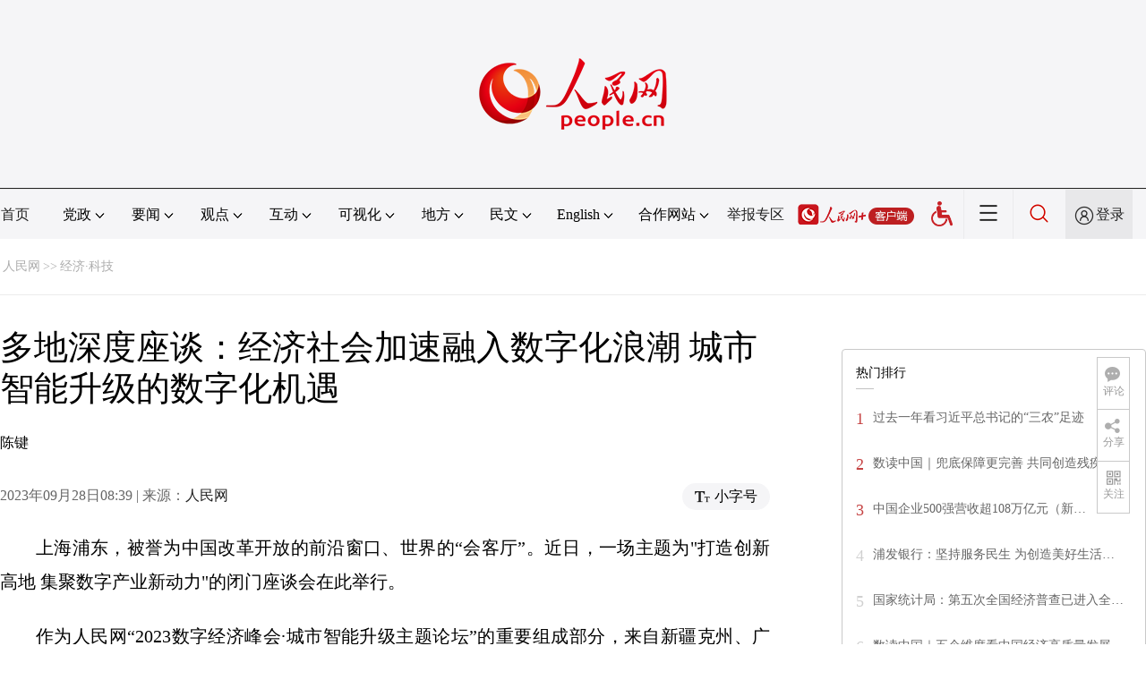

--- FILE ---
content_type: text/html
request_url: http://finance.people.com.cn/n1/2023/0928/c1004-40087060.html
body_size: 13462
content:
<!DOCTYPE html PUBLIC "-//W3C//DTD XHTML 1.0 Transitional//EN" "http://www.w3.org/TR/xhtml1/DTD/xhtml1-transitional.dtd">
<html xmlns="http://www.w3.org/1999/xhtml">
<head>
<meta http-equiv="content-type" content="text/html;charset=GB2312"/>
<meta http-equiv="Content-Language" content="utf-8" />
<meta content="all" name="robots" />
<title>多地深度座谈：经济社会加速融入数字化浪潮 城市智能升级的数字化机遇--经济·科技--人民网 </title>
<meta name="renderer" content="webkit" />
<meta http-equiv="X-UA-Compatible" content="IE=Edge" />
<meta name="viewport" content="width=device-width,initial-scale=1.0,minimum-scale=1.0,maximum-scale=1.0" />
<meta name="keywords" content="" />
<meta name="description" content="上海浦东，被誉为中国改革开放的前沿窗口、世界的“会客厅”。近日，一场主题为"打造创新高地集聚数字产业新动力"的闭门座谈会在此举行。作为人民网“2023数字经济峰会·城市智能升级主题论坛”的重要组成部分" />
<meta name="copyright" content="人民网版权所有" />
<meta name="filetype" content="0">
<meta name="publishedtype" content="1">
<meta name="pagetype" content="1">
<meta name="catalogs" content="1004">
<meta name="contentid" content="40087060">
<meta name="publishdate" content="2023-09-28">
<meta name="author" content="88">
<meta name="editor" content="88">
<meta name="source" content="来源：人民网 原创稿">
<meta name="sourcetype" content="118">
<link href="http://www.people.com.cn/img/2020fenxiang/css/share2020.css" type="text/css" rel="stylesheet" media="all" />
<link href="http://www.people.com.cn/img/2020wbc/css/page202102.css" type="text/css" rel="stylesheet" media="all" />
<link href="http://www.people.com.cn/img/2020peopleindex/css/pagetyn5.css" type="text/css" rel="stylesheet" media="all" />
<link href="http://www.people.com.cn/img/2020wbc/css/compatiblen2.css" type="text/css" rel="stylesheet" media="all" />
</head>
<body>
<img src="http://www.people.com.cn/img/2020peopleindex/img/logo_share_ap.jpg" width="200" height="200" class="hide share-img" />
<div class="main">
	<!--头部-->
    <div class="header cf">
        <div class="layout">
            <a href="http://www.people.cn" target="_blank"><img src="/img/2020wbc/imgs/logo.png" alt="人民网" title="人民网" /></a>
        </div>
    </div>
    <div class="wb_line"></div>
	<!--导航-->
    <div class="rm_nav cf" id="rm_topnav">
        <div class="layout rm_nav_con cf">
			<div class="col col-1">
				<ul class="cf"><li class="shouye"><a href="http://www.people.com.cn" target="_blank">首页</a></li>
<li class="menu_item">
    <span>党政<img src="/img/2020peopleindex/img/arrow2.png" class="zhuan" /></span>
    <div>
        <ul>
            <li><a href="http://cpc.people.com.cn/" target="_blank">党网 · 时政</a></li>
            <li><a href="http://renshi.people.com.cn/" target="_blank">人事</a></li>
            <li><a href="http://fanfu.people.com.cn/" target="_blank">反腐</a></li>
            <li><a href="http://theory.people.com.cn/" target="_blank">理论</a></li>
            <li><a href="http://dangshi.people.com.cn/" target="_blank">党史</a></li>
            <li><a href="http://dangjian.people.com.cn/" target="_blank">党建</a></li>
        </ul>
    </div>
</li><li class="menu_item">
        <span>要闻<img src="/img/2020peopleindex/img/arrow2.png" class="zhuan" /></span>
        <div class="xinwen">
            <ul>
                <li><a href="http://finance.people.com.cn/" target="_blank">经济 · 科技</a></li>
                <li><a href="http://society.people.com.cn/" target="_blank">社会 · 法治</a></li>
                <li><a href="http://ent.people.com.cn/" target="_blank">文旅 · 体育</a></li>
                <li><a href="http://health.people.com.cn/" target="_blank">健康 · 生活</a></li>
                <li><a href="http://world.people.com.cn/" target="_blank">国际</a></li>
                <li><a href="http://military.people.com.cn/" target="_blank">军事</a></li>
                <li><a href="http://hm.people.com.cn/" target="_blank">港澳</a></li>
                <li><a href="http://tw.people.com.cn/" target="_blank">台湾</a></li>
                <li><a href="http://edu.people.com.cn/" target="_blank">教育</a></li>
<li><a href="http://kpzg.people.com.cn/" target="_blank">科普</a></li>
            </ul>
        </div>
    </li><li class="menu_item">
    <span>观点<img src="/img/2020peopleindex/img/arrow2.png" class="zhuan" /></span>
    <div>
        <ul>
            <li><a href="http://opinion.people.com.cn/GB/223228/index.html" target="_blank">人民网评</a></li>
            <li><a href="http://opinion.people.com.cn/GB/8213/420650/index.html" target="_blank">三评</a></li>
            <li><a href="http://opinion.people.com.cn/GB/427456/index.html" target="_blank">人民财评</a></li>
            <li><a href="http://opinion.people.com.cn/GB/431649/index.html" target="_blank">人民来论</a></li>            
            <li><a href="http://fangtan.people.com.cn/" target="_blank">人民访谈</a></li>
<li><a href="http://opinion.people.com.cn/GB/427456/437949/index.html" target="_blank">人民体谈</a></li>
        </ul>
    </div>
</li><li class="menu_item">
<span>互动<img src="/img/2020peopleindex/img/arrow2.png" class="zhuan" /></span>
<div>
<ul>
<li><a href="http://liuyan.people.com.cn/" target="_blank">领导留言板</a></li>
<li><a href="http://bbs1.people.com.cn/" target="_blank">强国论坛</a></li>
<li><a href="http://828.people.com.cn/" target="_blank">828企业服务平台</a></li>
<li><a href="https://weiquan.people.com.cn/#/" target="_blank">人民投诉</a></li>
<li><a href="http://app.people.cn/sizheng" target="_blank">“大思政课”云平台</a></li>
</ul>
</div>
</li><li class="menu_item">
<span>可视化<img src="/img/2020peopleindex/img/arrow2.png" class="zhuan" /></span>
<div>
<ul>
    <li><a href="http://v.people.cn/" target="_blank">视频</a></li>
    <li><a href="http://pic.people.com.cn/" target="_blank">图片</a></li>
    <li><a href="http://graphicnews.people.com.cn/" target="_blank">图解</a></li>
    <li><a href="http://art.people.com.cn/" target="_blank">灵境·人民艺术馆</a></li>
    <li><a href="http://yunying.people.cn/GB/448817/index.html" target="_blank">相约体彩</a></li>
</ul>
</div>
</li><li class="menu_item">
    <span>地方<img src="/img/2020peopleindex/img/arrow2.png" class="zhuan" /></span>
    <div>
    <ul class="df">
        <li><a href="http://bj.people.com.cn/" target="_blank">京</a></li>
        <li><a href="http://tj.people.com.cn/" target="_blank">津</a></li>
        <li><a href="http://he.people.com.cn/" target="_blank">冀</a></li>
        <li><a href="http://sx.people.com.cn/" target="_blank">晋</a></li>
        <li><a href="http://nm.people.com.cn/" target="_blank">蒙</a></li>
        <li><a href="http://ln.people.com.cn/" target="_blank">辽</a></li>
        <li><a href="http://jl.people.com.cn/" target="_blank">吉</a></li>
        <li><a href="http://hlj.people.com.cn/" target="_blank">黑</a></li>
        <li><a href="http://sh.people.com.cn/" target="_blank">沪</a></li>
        <li><a href="http://js.people.com.cn" target="_blank">苏</a></li>
        <li><a href="http://zj.people.com.cn/" target="_blank">浙</a></li>
        <li><a href="http://ah.people.com.cn/" target="_blank">皖</a></li>
        <li><a href="http://fj.people.com.cn/" target="_blank">闽</a></li>
        <li><a href="http://jx.people.com.cn/" target="_blank">赣</a></li>
        <li><a href="http://sd.people.com.cn/" target="_blank">鲁</a></li>
        <li><a href="http://henan.people.com.cn/" target="_blank">豫</a></li>
        <li><a href="http://hb.people.com.cn/" target="_blank">鄂</a></li>
        <li><a href="http://hn.people.com.cn/" target="_blank">湘</a></li>
        <li><a href="http://gd.people.com.cn/" target="_blank">粤</a></li>
        <li><a href="http://gx.people.com.cn/" target="_blank">桂</a></li>
        <li><a href="http://hi.people.com.cn/" target="_blank">琼</a></li>
        <li><a href="http://cq.people.com.cn/" target="_blank">渝</a></li>
        <li><a href="http://sc.people.com.cn/" target="_blank">川</a></li>
        <li><a href="http://gz.people.com.cn/" target="_blank">黔</a></li>
        <li><a href="http://yn.people.com.cn/" target="_blank">滇</a></li>
        <li><a href="http://xz.people.com.cn/" target="_blank">藏</a></li>
        <li><a href="http://sn.people.com.cn/" target="_blank">陕</a></li>
        <li><a href="http://gs.people.com.cn/" target="_blank">甘</a></li>
        <li><a href="http://qh.people.com.cn/" target="_blank">青</a></li>
        <li><a href="http://nx.people.com.cn/" target="_blank">宁</a></li>
        <li><a href="http://xj.people.com.cn/" target="_blank">新</a></li>
        <li><a href="http://sz.people.com.cn/" target="_blank">鹏</a></li>
        <li><a href="http://www.rmxiongan.com/" target="_blank">雄安</a></li>
    </ul>
    </div>
</li><li class="language"><span>民文<img src="/img/2020peopleindex/img/arrow2.png" class="zhuan" /></span>
<div>
<ul class="dyz">
    <li><a href="http://mongol.people.com.cn/" target="_blank"><img src="/img/2020peopleindex/img/dyz/01.png" class="meng" /></a></li>
    <li><a href="http://tibet.people.com.cn/" target="_blank"><img src="/img/2020peopleindex/img/dyz/02.png" /></a></li>
    <li><a href="http://uyghur.people.com.cn/" target="_blank"><img src="/img/2020peopleindex/img/dyz/03.png" /></a></li>
    <li><a href="http://kazakh.people.com.cn/" target="_blank"><img src="/img/2020peopleindex/img/dyz/04.png" /></a></li>
    <li><a href="http://korean.people.com.cn/" target="_blank"><img src="/img/2020peopleindex/img/dyz/05.png" /></a></li>
    <li><a href="http://yi.people.com.cn/" target="_blank"><img src="/img/2020peopleindex/img/dyz/06.png" /></a></li>
    <li><a href="http://sawcuengh.people.com.cn/" target="_blank"><img src="/img/2020peopleindex/img/dyz/07.png" /></a></li>
    <li><a href="http://www.people.com.cn/BIG5/" target="_blank"><img src="/img/2020peopleindex/img/dyz/08.png" /></a></li>    
</ul>
</div>
</li><li class="language"><span>English<img src="/img/2020peopleindex/img/arrow2.png" class="zhuan" /></span>
<div>
<ul class="dyz">
    <li class="wy"><a href="http://en.people.cn/" target="_blank"><img src="/img/2020peopleindex/img/dyz/09.png" /></a></li>
    <li class="wy"><a href="http://j.people.com.cn/" target="_blank"><img src="/img/2020peopleindex/img/dyz/10.png" /></a></li>
    <li class="wy"><a href="http://french.peopledaily.com.cn/" target="_blank"><img src="/img/2020peopleindex/img/dyz/11.png" /></a></li>
    <li class="wy"><a href="http://spanish.peopledaily.com.cn/" target="_blank"><img src="/img/2020peopleindex/img/dyz/12.png" /></a></li>
    <li class="wy"><a href="http://russian.people.com.cn/" target="_blank"><img src="/img/2020peopleindex/img/dyz/13.png" /></a></li>
    <li class="wy"><a href="http://arabic.people.com.cn/" target="_blank"><img src="/img/2020peopleindex/img/dyz/14.png" /></a></li>
    <li class="wy"><a href="http://kr.people.com.cn/" target="_blank"><img src="/img/2020peopleindex/img/dyz/15.png" /></a></li>
    <li class="wy"><a href="http://german.people.com.cn/" target="_blank"><img src="/img/2020peopleindex/img/dyz/16.png" /></a></li>
    <li class="wy"><a href="http://portuguese.people.com.cn/" target="_blank"><img src="/img/2020peopleindex/img/dyz/17.png" /></a></li>
    <li class="wy"><a href="http://www.swahili.people.cn/" target="_blank"><img src="/img/2020peopleindex/img/dyz/19.png" /></a></li>
    <li class="wy"><a href="http://www.italian.people.cn/" target="_blank"><img src="/img/2020peopleindex/img/dyz/20.png" /></a></li>
    <li class="wy"><a href="http://www.kaz.people.cn/" target="_blank"><img src="/img/2020peopleindex/img/dyz/21.png" /></a></li>
    <li class="wy"><a href="http://www.thai.people.cn/" target="_blank"><img src="/img/2020peopleindex/img/dyz/taiy4.png" /></a></li>
    <li class="wy"><a href="http://www.malay.people.cn/" target="_blank"><img src="/img/2020peopleindex/img/dyz/maly.png" /></a></li>
    <li class="wy"><a href="http://www.greek.people.cn/" target="_blank"><img src="/img/2020peopleindex/img/dyz/xila.png" /></a></li>
</ul>
</div>
</li><li class="menu_itemth dhfj"><span>合作网站<img src="/img/2020peopleindex/img/arrow2.png" class="zhuan" /></span>
<div>
<ul class="hzwz">
<li><a href="http://cpc.people.com.cn/GB/69112/113427/index.html" target="_blank">毛主席纪念堂</a></li>
<li><a href="http://zhouenlai.people.cn/" target="_blank">周恩来纪念网</a></li>
<li><a href="http://www.dengxiaopingnet.com/" target="_blank">邓小平纪念网</a></li>
<li><a href="http://acftu.people.com.cn/" target="_blank">工会新闻网</a></li>
<li><a href="http://www.chinaql.org/GB/index.html" target="_blank">中国侨联</a></li>
<li><a href="https://www.xuexi.cn/" target="_blank">学习强国</a></li>
<li><a href="http://www.dswxyjy.org.cn/" target="_blank">中共中央党史和文献研究院</a></li>
<li><a href="http://www.12380.gov.cn/" target="_blank">中组部12380举报网</a></li>
<li><a href="http://www.nopss.gov.cn/" target="_blank">全国哲学社科工作办</a></li>
<li><a href="http://www.qizhiwang.org.cn/" target="_blank">旗帜网</a></li>
<li><a href="http://www.gjbmj.gov.cn/" target="_blank">国家保密局</a></li>
<li><a href="http://kpzg.people.com.cn/" target="_blank">科普中国</a></li>
<li><a href="http://ent.people.com.cn/GB/436846/441076/index.html" target="_blank">文化企业社会责任报告发布平台</a></li>
<li><a href="http://www.minge.gov.cn/" target="_blank">中国国民党革命委员会</a></li>
<li><a href="http://finance.people.com.cn/GB/8215/452688/index.html" target="_blank">“人民消费”中消协教育基地</a></li>
</ul>
</div>
</li>
<li class="jubao"><a href="https://www.12377.cn/" target="_blank">举报专区</a></li><li class="nav_jia"><a href="http://www.people.cn/app/download.html" target="_blank"><img src="/img/2020peopleindex/img/rmwjia1.png" alt=""></a></li><li class="wza"><a href="javascript:void(0)" id="cniil_wza"><img src="/img/2020peopleindex/img/wza.png" width="24" alt=""></a></li><li class="nav_more"><img src="/img/2020peopleindex/img/more2.png" alt=""></li><li class="sou"><a href="http://search.people.cn/" target="_blank"><img src="/img/2020peopleindex/img/sou1.png" alt=""></a></li><li class="Sign" id="login_button"><em></em><a href="http://sso.people.com.cn/login?fromUrl=http://people.com.cn" target="_blank">登录</a></li>
                <div class="p_login" id="p_login">
                    <div class="jiao"></div>
                    <div id="txz_dlh">
                        <div class="lg_up">
                            <span><img src="/img/2020peopleindex/img/dltx1.png" width="30" height="30" alt=""></span><em id="loginMsg"></em>
                        </div>
                        <div class="lg_down">
                            <a id="logout" target="_self">退出</a>
                        </div>
                    </div>
                </div></ul>
			</div>
		</div>
	</div>
    <div class="nav_more_con cf">
		<i class="more_btn"></i>
		<div class="layout cf">
			<h1 class="cf"><img src="/img/2020peopleindex/img/logo_red.png" alt=""></h1><ul class="cf">
            	<li><a href="http://www.people.cn/app/download.html" target="_blank"><img src="/img/2020peopleindex/img/icon_more0.png" alt="">人民网+</a></li>
				<li><a href="http://cpc.people.com.cn/" target="_blank"><img src="/img/2020peopleindex/img/icon_more1.png" alt="">中国共产党新闻网</a></li>
				<li><a href="http://liuyan.people.com.cn/" target="_blank"><img src="/img/2020peopleindex/img/icon_more2.png" alt="">领导留言板</a></li>
				<li><a href="http://bbs1.people.com.cn/board/1.html" target="_blank"><img src="/img/2020peopleindex/img/icon_more3.png" alt="">强国论坛</a></li>
				<li><a href="http://v.people.cn/" target="_blank"><img src="/img/2020peopleindex/img/icon_more4.png" alt="">人民视频</a></li>
				<!--<li><a href="http://www.people.cn/rmzy/download.html" target="_blank"><img src="/img/2020peopleindex/img/icon_more5.png" alt="">人民智云</a></li>-->
			</ul><h3 class="cf">人民日报报系</h3>
<div class="more_con cf">
    <a href="http://paper.people.com.cn/rmrb/index.html" target="_blank">人民日报</a>
    <a href="http://paper.people.com.cn/rmrbhwb/paperindex.htm" target="_blank">人民日报海外版</a>
    <a href="http://www.cnautonews.com/" target="_blank">中国汽车报</a>
    <a href="http://paper.people.com.cn/zgnyb/paperindex.htm" target="_blank">中国能源报</a>
    <a href="http://paper.people.com.cn/jksb/paperindex.htm" target="_blank">健康时报</a>
    <a href="http://www.stcn.com/" target="_blank">证券时报</a>
    <a href="http://www.ifnews.com/" target="_blank">国际金融报网</a>
    <a href="http://paper.people.com.cn/fcyym/paperindex.htm" target="_blank">讽刺与幽默</a>
    <a href="http://paper.people.com.cn/zgcsb/paperindex.htm" target="_blank">中国城市报</a>
    <a href="http://paper.people.com.cn/xwzx/paperindex.htm" target="_blank">新闻战线</a>
    <a href="http://paper.people.com.cn/rmlt/paperindex.htm" target="_blank">人民论坛</a>
    <a href="http://www.hqrw.com.cn/" target="_blank">环球人物</a>
    <a href="http://www.ceweekly.cn/" target="_blank">中国经济周刊</a>
    <a href="http://www.msweekly.com/" target="_blank">民生周刊</a>
    <a href="http://www.gjrwls.com/" target="_blank">国家人文历史</a>
    <a href="http://paper.people.com.cn/rmzk/paperindex.htm" target="_blank">人民周刊</a>
<a href="http://www.rmsznet.com/" target="_blank">人民数字</a>
</div><h3 class="cf">旗下网站</h3>
<div class="more_con cf">
<a href="http://sklccc.com.cn/" target="_blank">全国重点实验室</a>
<a href="http://www.huanqiu.com/" target="_blank">环球网</a>
<a href="http://www.haiwainet.cn/" target="_blank">海外网</a>
<a href="http://vip.people.com.cn/" target="_blank">人民图片</a>
<!--<a href="https://visual.people.cn/editorial" target="_blank">人民视觉</a>-->  
<a href="http://yjy.people.com.cn/" target="_blank">人民网研究院</a>
<a href="http://www.peoplemooc.com/" target="_blank">人民慕课</a>
</div><h3 class="cf">创新服务平台</h3>
<div class="more_con cf">
<a href="http://capital.people.com.cn/GB/440975/index.html" target="_blank" style="width:180px;">人民网智慧党建体验中心</a>
<a href="http://828.people.com.cn/" target="_blank">828企业服务平台</a>
<a href="https://www.peopleyun.cn/" target="_blank">人民云</a>
</div></div>
	</div>
    <style type="text/css">
    @media (min-device-width:320px) and (max-width:689px),(max-device-width:480px){
		.asbanner{ width:100% !important;margin:20px auto 0px auto !important;}
		#banner_20 img{ width:100% !important; height:auto !important;}
	}
    </style>
    <div class="layout tlgg cf">
 		<script type="text/javascript" src="http://pgg.people.com.cn/s?z=people&c=20&_people=finance" charset="gbk"></script>
	</div>
	<!--路径-->
	<div class="layout route cf" id="rwb_navpath">
		<a href="http://www.people.com.cn/" class="clink">人民网</a>&gt;&gt;<a href="http://finance.people.com.cn/" class="clink">经济·科技</a>
	</div>
	<!--内容-->
	<div class="layout rm_txt cf">
		<div class="col col-1 fl">
			<h3 class="pre"></h3>
			<h1>多地深度座谈：经济社会加速融入数字化浪潮 城市智能升级的数字化机遇</h1>
			<h4 class="sub"></h4>
			<div class="author cf">陈键</div>
			<div class="channel cf">
				<div class="col-1-1 fl">
					2023年09月28日08:39 | 来源：<a href="http://www.people.com.cn/" target="_blank">人民网</a>
				</div>
				<div class="col-1-2 fr">
					<span class="rm_type"><img src="/img/2020wbc/imgs/icon_type.png" alt=""><i>小字号</i></span>
				</div>
			</div>
			<div class="rm_txt_con cf">
				<div class="bza"><span></span><p></p></div>
            	<div class="box_pic"></div>
				<p style="text-indent: 2em;">上海浦东，被誉为中国改革开放的前沿窗口、世界的“会客厅”。近日，一场主题为"打造创新高地 集聚数字产业新动力"的闭门座谈会在此举行。</p>
<p style="text-indent: 2em;">作为人民网“2023数字经济峰会·城市智能升级主题论坛”的重要组成部分，来自新疆克州、广东佛山、黑龙江七台河、山东德州、河南焦作、江苏常州、山东潍坊等多地的负责同志及相关部门干部，与主办方、专家学者、企业代表齐聚一堂，畅谈数字治理新趋势、数实融合新思路、数字转型新路径。</p>
<p style="text-indent: 2em;">在专家演讲环节，国际欧亚科学院院士仇保兴以“生成”与“构成”这两个关键词为视角解构城市智能化升级路径。所谓“生成”，是指城市的形成由自然人文历史因素积累演变而来、自发形成；所谓“构成”则是指政府利用规划力量在城市空间布局方面发挥了较大作用。他认为，一个城市只有同时拥有“生成”与“构成”板块，才有持久的生命力和宜居性。基于这一逻辑，他建议，在建设智慧城市的过程中，要充分利用好“生成”力量，高度重视小数据、机理模型，以“搭积木”的形式优化数字经济四梁八柱；而政府部门作为“构成”力量的重要掌握者，要提供高质量数字化公共品，从上而下建设好智慧城市高科技平台，制定好产业发展规则，打造开源式服务型平台。</p>
<p style="text-indent: 2em;">清华大学社会治理与发展研究院院长张成岗在题为《以数字社会治理创新推进中国式现代化新进展》的分享中指出，伴随着“社会数字化”和“数字社会化”进程，社会治理的理念、结构、内容和效能也在发生重构和重塑。数字社会化催生社会关系的变化，而社会关系会影响社会信任，继而影响社会资本、社会凝聚力。面对新环境新变化，政府要加大力度整合、公开数据资源，更好满足公众知情需求；推动决策过程从经验决策、小数据决策、数据决策到精准化决策；倡导技术至善，解决好算法偏见、数字伦理等诸多难题。</p>
<p style="text-indent: 2em;">在接下来的政企代表发言中，数字经济的覆盖力、辐射力，各地转型经验、转型期望、转型困惑成为讨论重点。</p>
<p style="text-indent: 2em;">——数实融合加速进行。多位地方政府负责人结合自身工作表示，地方高度重视数字化转型在产业转型升级的作用，通过集聚共识、强化保障、示范带动等办法多措并举扎实推进现代化产业体系建设。佛山市委常委、宣传部部长黄晨光介绍，作为全国唯一的制造业转型升级综合改革试点，佛山近年来以制造业数字化、智能化转型为主要抓手，推动全市一半以上的规上企业进行数字化、智能化改造。常州市副市长蒋鹏举表示，常州作为以B2B工业产品为特色的制造业城市，近年来打响了“新能源之都”的新品牌，未来将更加主动面对制造业数字化转型带来的机遇和挑战。德州市副市长，民进德州市委会主委陈晓强介绍，近年来德州重点实施强芯工程、上云工程和用数工程，早在十年前就开始对新一代信息技术产业进行布局，如今已是全国5家12英寸大硅片生产基地之一。焦作市副市长吴军介绍，焦作在芯片、光学器件等领域都有布局，其数字生活、数字化社会治理、数字应用种类丰富，旅游产业、太极拳正在与数字技术融合。七台河市委常委、市委秘书长，市直机关工委书记杨金铭介绍，“奥运冠军之城”七台河的另一面是“煤城”，当前在赋能传统工业方面，七台河正推进智慧矿山建设，以期实现无人化采矿作业。成都市政府办公厅副主任王胜介绍，成都已将多个产业纳入到数字经济范围，并着力推动电子信息产业、软件和信息服务产业发展，人工智能、网络信息安全、卫星互联网产业等一些领域所处发展位置靠前。</p>
<p style="text-indent: 2em;">——数字经济重塑区域优势。数字经济发展带来的新动能、新增量有望进一步带动区域产业“弯道超车”，推动区位优势为发展优势。新疆维吾尔自治区克孜勒苏柯尔克孜自治州（简称“克州”）地处祖国西部边陲。克州党委副书记、州长吾肉孜阿力·哈西哈尔巴依介绍，克州是科技企业拓展国际市场，尤其是中亚市场的优质平台。他欢迎实力的企业积极参与智能化矿产、智能化口岸、智能化物流、跨境电商等领域的建设。昆明市政府副秘书长郭怀广介绍，昆明是国家级互联网骨干直联点试点城市，2022年数字经济规模同比增长27.21%。近年来，在《国务院关于支持云南加快建设我国面向南亚东南亚辐射中心的意见》推动下，昆明高度重视科技经贸辐射力建设，依托边境线和边境口岸建设发挥核心区作用，促进数字经济走出去。银川市大数据产业发展服务中心副主任马皓介绍，宁夏是国家批复的“东数西算”八大枢纽节点之一。近年来，宁夏发挥首府优势，抢抓战略机遇，以智慧城市建设和数字经济发展为核心抓手，做大算力内需规模，已成为西北唯一一个国家新型互联网根节点服务器节点城市。同时，银川聚力打造集产品制造、技术研发、产业孵化、服务于一体的创新生态，全力为国家“东数西算”全域信息技术应用创新打造试点，形成示范。</p>
<p style="text-indent: 2em;">——地方数字经济发展亟待突破人才、资金短板。在研讨会上，人才短板与资金难题被多次提及。与会者表示，当前推动城市智能升级、加快地区数字经济发展还面临数字化人才层级结构不够合理，制造业、中西部地区对高层次人才吸引力不够，职业技能型人才数量不够等问题，建议国家有关部门加强联动调研，发挥大型企业主观能动性，分层分级促进数字化人才培养。此外，一些地方还面临资金不足等问题。华为公司副总裁、华为云中国区总裁张修征认为，数字化转型在降成本、优服务方面优势明显，面对人才、资金瓶颈，一些地方经验值得借鉴。比如：建立特色产业数字技术共享平台，降低企业接入成本；优先做好数据应用场景，以场景孵化产品、以产品推动市场、以市场带动产业。</p>
<p>&nbsp; &nbsp; <strong><a href="http://finance.people.com.cn/GB/8215/448875/458030/index.html" target="_blank" rel="noopener">相关链接：2023数字经济峰会·城市智能升级主题论坛</a></strong></p><div class="zdfy clearfix"></div><center><table border="0" align="center" width="40%"><tr></tr></table></center>
                <div class="box_pic"></div>
                <div class="edit cf">(责编：陈键、吕骞)</div>
				<style type="text/css">
.tjewm{width:100%;text-align:center;margin:30px auto;display:none;}
.tjewm span{display:inline-block;width:248px;font-size:18px;margin:auto 20px;}
@media (min-device-width:320px) and (max-width:689px),(max-device-width:480px){
	.tjewm span{display:inline-block;width:60vw;margin:auto 4vw;font-size:16px;}
	.tjewm span img{width:100%;height:auto;}
}
</style>
<div class="tjewm cf"><span><img src="/NMediaFile/2022/0801/MAIN202208010936066173860781061.jpg" width="248" height="248" border="0" alt="关注公众号：人民网财经"/>关注公众号：人民网财经</span>
</div>
				<p class="paper_num"><em class="section-common-share-wrap">分享让更多人看到 <i class="btn_share_common"><img src="/img/2020wbc/imgs/share.png" alt=""></i> </em></p>
			</div>
			<div class="rm_relevant rm_recommend cf">
				<h5><span></span>推荐阅读</h5><dl class="cf">
    <dt><a href='/n1/2023/0928/c1004-40087195.html' target=_blank>老城焕发新面貌 盘活低效用地唤醒“沉睡”资源</a></dt>
    <dd>　　<a href='/n1/2023/0928/c1004-40087195.html' target=_blank>近年来，许多城市的老小区、旧街道悄然发生着变化，有的甚至摇身一变成为怀旧街区。为促进老旧楼盘绿色发展、持续提升城市居民幸福感，近日，自然资源部发布《自然资源部关于开展低效用地再开发试点工作的通知》（下称《通知》），针对城中村等老旧用地利用粗放问题开展盘活利用工作，在配套设施、智慧化社区、引商增值等方面打造安居新生活。…</a></dd>
    <dd></dd>
</dl>
<dl class="cf">
    <dt><a href='/n1/2023/0928/c1004-40087194.html' target=_blank>2023年消费品质量安全“三进”活动走进北京社区</a></dt>
    <dd>　　<a href='/n1/2023/0928/c1004-40087194.html' target=_blank>人民网北京9月28日电 （记者孙博洋）记者从国家市场监管总局获悉，9月27日，主题为“市场监管服务百姓生活 质量安全保障社区平安”的2023年消费品质量安全“进社区、进校园、进乡镇”消费者教育活动（简称“三进”活动）在北京市朝阳区秀雅社区举行。 
 活动上，国家市场监督管理总局质量监督司副司长王胜利表示，要围绕“一个大市场、两个纲要、三个监管、四个安全”的工作着力点，把“三进”活动办得更靠近群众需求、贴近消费热点，一是坚持以人民为中心，着力解决人民群众急难愁盼问题，二是坚持以安全为底线，坚持问题导向，加大消费维权保护力度，三是坚持以共治为目标，充分发挥行业协会的桥梁纽带作用，调动和发挥消费者的参与，加快构建消费品质量安全社会共治格局。…</a></dd>
    <dd></dd>
</dl>

</div>
			
			<div class="rm_relevant rm_download cf">
				<h5><span></span>客户端下载</h5>
				<ul>
					<li><a href="http://www.people.com.cn/GB/123231/365206/index.html" target="_blank"><img src="/img/2020wbc/imgs/icon_download_rmrb.png" width="70" height="70" alt="">人民日报</a></li>
                    <li><a href="http://www.people.cn/app/download.html" target="_blank"><img src="/img/2020wbc/imgs/icon_download_rmwj1.png" width="70" height="70" alt="">人民网+</a></li>
					<li><a href="http://app.people.cn/" target="_blank"><img src="/img/2020wbc/imgs/icon_download_rmw.png" width="70" height="70" alt="">手机人民网</a></li>
					<li><a href="http://leaders.people.com.cn/GB/178291/407226/index.html" target="_blank"><img src="/img/2020wbc/imgs/icon_download_ly.png" width="70" height="70" alt="">领导留言板</a></li>
					<li><a href="http://5g.people.cn/rmspdown/" target="_blank"><img src="/img/2020wbc/imgs/icon_download_video.png" width="70" height="70" alt="">人民视频</a></li>
					<!--<li><a href="http://www.people.cn/rmzy/download.html" target="_blank"><img src="/img/2020wbc/imgs/icon_download_zy.png" width="70" height="70" alt="">人民智云</a></li>-->
                    <li><a href="http://coo.people.cn/" target="_blank"><img src="/img/2020wbc/imgs/icon_download_zz.png" width="70" height="70" alt="">人民智作</a></li>                   
				</ul>
			</div>
		</div>
		<div class="col col-2 fr">
			<div id="jiansuo"></div>
            <script type="text/javascript" src="http://pgg.people.com.cn/s?z=people&c=21&_people=finance" charset="gbk"></script>
			<!--<div class="rm_bbs cf">
				<a href="http://bbs1.people.com.cn/board/1.html" target="_blank"><img src="/img/2020wbc/imgs/icon_bbs.png" width="340" height="81" alt=""></a>
			</div>-->
            <script type="text/javascript" src="http://pgg.people.com.cn/s?z=people&c=22&_people=finance" charset="gbk"></script>
			<div class="rm_ranking cf">
				<h3>热门排行</h3>
				<b></b>				
				<ul class="rm_ranking_list gray cf"><li><span>1</span><a href="/n1/2023/0922/c1004-40083192.html" target=_blank>过去一年看习近平总书记的“三农”足迹</a></li><li><span>2</span><a href="http://health.people.com.cn/n1/2023/0921/c14739-40082335.html" title="数读中国｜兜底保障更完善 共同创造残疾人更加幸福美好的生活" target=_blank>数读中国｜兜底保障更完善 共同创造残疾…</a></li><li><span>3</span><a href="/n1/2023/0921/c1004-40081959.html" title="中国企业500强营收超108万亿元（新数据 新看点）" target=_blank>中国企业500强营收超108万亿元（新…</a></li><li><span>4</span><a href="/n1/2023/0922/c1004-40082845.html" title="浦发银行：坚持服务民生 为创造美好生活增添金融动能" target=_blank>浦发银行：坚持服务民生 为创造美好生活…</a></li><li><span>5</span><a href="/n1/2023/0923/c1004-40083796.html" title="国家统计局：第五次全国经济普查已进入全面组织实施的关键时期" target=_blank>国家统计局：第五次全国经济普查已进入全…</a></li><li><span>6</span><a href="/n1/2023/0927/c1004-40086211.html" title="数读中国｜五个维度看中国经济高质量发展大势没有变" target=_blank>数读中国｜五个维度看中国经济高质量发展…</a></li><li><span>7</span><a href="/n1/2023/0921/c1004-40082663.html" target=_blank>美好生活体验官：见证一件好物的品质旅程</a></li><li><span>8</span><a href="/n1/2023/0921/c1004-40082541.html" title="回放：“天宫课堂”第四课 “博士乘组”太空授课" target=_blank>回放：“天宫课堂”第四课 “博士乘组”…</a></li><li><span>9</span><a href="/n1/2023/0926/c1004-40085531.html" title="政策实施首日，存量首套房贷利率批量下调如何落地？" target=_blank>政策实施首日，存量首套房贷利率批量下调…</a></li><li><span>10</span><a href="/n1/2023/0925/c1004-40084724.html" target=_blank>河西走廊—塔克拉玛干沙漠边缘阻击战启动</a></li></ul>
			</div>
			<style type="text/css">
.tjewm1{width:100%;text-align:center;margin:20px auto 0 auto;background:#f9f9f9;padding:30px 0;display:none;}
.tjewm1 span{display:inline-block;width:248px;font-size:18px;margin-top:10px;}
.tjewm1 span img{margin-bottom:10px;}		
</style>
<div class="tjewm1 cf"><span><img src="/NMediaFile/2022/0801/MAIN202208010935511458538308755.jpg" width="248" height="248" alt="微信扫一扫&#13;提供新闻线索"/>微信扫一扫<br>提供新闻线索</span>
</div>
		</div>
	</div>
	<!--footer-->
	<div class="rm_footer cf">
		<!--information-->
		<div class="layout information cf">
<p><a href="http://www.people.com.cn/GB/1018/22259/index.html" target="_blank">人民日报社概况</a>
    <span class="xian">|</span>
    <a href="http://www.people.com.cn/GB/50142/420117/index.html" target="_blank">关于人民网</a>
    <span class="xian">|</span>
    <a href="http://hr.peopledaily.com.cn/" target="_blank">报社招聘</a>
    <span class="xian">|</span>
    <a href="http://job.people.com.cn/" target="_blank">招聘英才</a>
    <span class="xian">|</span>
    <a href="http://www.people.com.cn/GB/208743/403202/index.html" target="_blank">广告服务</a>
    <span class="xian">|</span>
    <a href="http://www.people.com.cn/GB/208743/403202/403212/index.html" target="_blank">合作加盟</a>
    <span class="xian">|</span>
    <a href="http://gonggao.people.com.cn/" target="_blank">供稿服务</a>
    <span class="xian">|</span>
    <a href="http://data.people.com.cn/" target="_blank">数据服务</a>
    <span class="xian">|</span>
    <a href="http://www.people.com.cn/n/2013/1227/c373005-23961344.html" target="_blank">网站声明</a>
    <span class="xian">|</span>
    <a href="http://www.people.com.cn/n1/2019/0308/c420117-30965009.html" target="_blank">网站律师</a>
    <span class="xian">|</span>
    <a href="http://sso.people.com.cn/resource/html/userInforPro.html" target="_blank">信息保护</a>
    <span class="xian">|</span>
    <a href="http://kf.people.com.cn/" target="_blank">联系我们</a>    
</p>
<p>人民日报违法和不良信息举报电话：010-65363263&nbsp;&nbsp;&nbsp;&nbsp;举报邮箱：<a href="mailto:jubao@people.cn" target="_blank">jubao@people.cn</a></p>
<p>人民网服务邮箱：<a href="mailto:kf@people.cn" target="_blank">kf@people.cn</a>&nbsp;&nbsp;&nbsp;&nbsp;违法和不良信息举报电话：010-65363636&nbsp;&nbsp;&nbsp;&nbsp;举报邮箱：<a href="mailto:rmwjubao@people.cn" target="_blank">rmwjubao@people.cn</a></p>
<p><a href="http://www.people.com.cn/img/2014xuke/2018hlwxw.html" target="_blank">互联网新闻信息服务许可证10120170001</a>&nbsp;&nbsp;|&nbsp;&nbsp;<a href="http://www.people.com.cn/img/2014xuke/2018zzdxxkz.html" target="_blank">增值电信业务经营许可证B1-20060139</a>&nbsp;&nbsp;|&nbsp;&nbsp;<a href="http://www.people.com.cn/img/2019peopleindex/html/gbds2019.html" target="_blank">广播电视节目制作经营许可证（广媒）字第172号</a></p>
<p><a href="http://www.people.com.cn/img/2011zzzs/2018xxwlcb.htm" target="_blank">信息网络传播视听节目许可证0104065</a>&nbsp;|&nbsp;<a href="http://www.people.com.cn/img/2014xuke/2018wlwh.html" target="_blank">网络文化经营许可证 京网文[2020]5494-1075号</a>&nbsp;|&nbsp;<a href="http://www.people.com.cn/img/2014xuke/2018wlcb.html" target="_blank">网络出版服务许可证（京）字121号</a>&nbsp;|&nbsp;<a href="http://www.people.com.cn/img/2014xuke/2018icp.html" target="_blank">京ICP证000006号</a>&nbsp;|&nbsp;<a href="http://www.beian.gov.cn/portal/registerSystemInfo?recordcode=11000002000008" target="_blank">京公网安备11000002000008号</a></p>
<p class="copyright">
人 民 网 股 份 有 限 公 司 版 权 所 有 ，未 经 书 面 授 权 禁 止 使 用<br />
Copyright &copy; 1997-2023 by www.people.com.cn. all rights reserved
</p>
<p class="attestation">
<a href="http://www.piyao.org.cn/" target="_blank"><img src="/img/2020peopleindex/img/copy_py2.png" width="175" alt=""></a>
<a href="http://www.people.com.cn/img/2014xuke/2018icp.html" target="_blank"><img src="/img/2020peopleindex/img/copy_icon1.png" alt=""></a>
<a href="https://ss.knet.cn/verifyseal.dll?sn=e12050911010020686307708&ct=df&a=1&pa=980951" target="_blank"><img src="/img/2020peopleindex/img/copy_icon2.png" alt=""></a>
<a href="http://si.trustutn.org/info?sn=470170320027574551118&certType=1" target="_blank"><img src="/img/2020peopleindex/img/copy_icon3.png" alt=""></a>
<a href="http://www.itrust.org.cn/home/index/itrust_certifi/wm/2710933198.html" target="_blank"><img src="/img/2020peopleindex/img/copy_icon4.png" alt=""></a>
<a href="#"><img src="/img/2020peopleindex/img/wzahg.png" alt=""></a>
</p>
</div>
	</div>
	<div class="txt_float_r">
		<ul>
			<li class="btn_comment">
				<span><em></em>评论</span>
				<div class="share_con"><a href="http://bbs1.people.com.cn/board/1.html" target="_blank"><img src="/img/2020wbc/imgs/share_bbs.png" alt=""></a></div>
			</li>
			<li class="btn_share section-common-share-wrap">
				<span class="btn_share_common"><em></em>分享</span>				
			</li>
			<li class="btn_follow">
				<span><em></em>关注</span>
				<div class="share_con">
					<i><strong class="active">微信</strong><strong>微博</strong><strong>快手</strong></i>
					<div style="display: block;">
						<img src="/img/2020wbc/imgs/sj_wx.jpg" width="54" height="54" alt="">
						<b>第一时间为您推送权威资讯</b>
					</div>
					<div style="display: none;">
						<img src="/img/2020wbc/imgs/sj_wb.jpg" width="54" height="54" alt="">
						<b>报道全球 传播中国</b>
					</div>
                    <div style="display: none;">
						<img src="/img/2020wbc/imgs/sj_ks.png" width="54" height="54" alt="">
						<b>关注人民网，传播正能量</b>
					</div>
				</div>
			</li>
		</ul>
	</div>
</div>
<script src="http://tools.people.com.cn/libs/jquery/1.11.1/jquery-1.11.1.min.js" type="text/javascript"></script>
<style type="text/css">
.topb{position:fixed; bottom:80px; right:20px;font-size:18px; font-family:"Microsoft YaHei";background:url(http://www.people.com.cn/img/2020peopleindex/img/topb.png) no-repeat top center; width:90px; height:50px; line-height:50px; padding-left:40px;cursor:pointer; display:none;z-index:111}
.topb:hover{color:#fff;background:url(http://www.people.com.cn/img/2020peopleindex/img/topba.png) no-repeat top center;}
</style><div class="topb">返回顶部</div><script type="text/javascript">
$(document).ready(function() {
	$(document).scroll(function(){
		var bkTop=$(this).scrollTop();
		if(bkTop > 200){
			$(".topb").show()
		}
		else{
			$(".topb").hide()	
		}			
	})	
	$(".topb").click(function(){
        $('html , body').animate({scrollTop: 0},500);
    });	
});
</script>
<script type="text/javascript">
$(document).ready(function() {
	var $bza=$(".rm_txt_con div.bza");
	if($bza.find("p").text().length>10){
		$bza.show();
	}
	<!--2022.05.26灵境艺术馆不显示责任编辑-->
	var $href=window.location.href;
	if ($href.indexOf('art') > -1) {
		$(".rm_txt_con div.edit").hide();
		$(".rm_txt_con p.paper_num span").hide();
	}
	if($("meta[name='catalogs']").attr("content") == "1004"){
		$(".tjewm").show();$(".tjewm1").show();
	}
});
</script>
<script type="text/javascript">
var keyw="";
var keyws= new Array();
var keyhtml="";
if(keyw.length>0){
	//console.log(keyw)
	keyws=keyw.split(",");
	keyhtml+="<div class=\"rm_entry cf\">";
	keyhtml+="<h3>文章中提及</h3>";
	keyhtml+="<b></b>";
	for (i=0;i<keyws.length ;i++ )
	{
	keyhtml+="<a href=\"http://search.people.cn/s?keyword="+encodeURIComponent(keyws[i])+"\" target=\"_blank\"># "+keyws[i]+"</a>"; //分割后的字符输出
	}
	keyhtml+="</div>";
	//$("#jiansuo").html(keyhtml);
}
else{
$(".rm_bbs").css("margin-top","0px")
}
</script>
<script src="http://www.people.com.cn/img/2020peopleindex/js/rmwtyn3.js" charset="utf-8" type="text/javascript"></script>
<script src="http://www.people.com.cn/img/2020fenxiang/js/share_qr2020.js" type="text/javascript" charset="utf-8"></script>
<script src="http://www.people.com.cn/img/2020wbc/js/static1.js" type="text/javascript" charset="utf-8"></script>
<script src="http://www.people.com.cn/img/2016wb/jweixin-1.0.0.js" type="text/javascript"></script>
<script type="text/javascript">
var str="多地深度座谈：经济社会加速融入数字化浪潮 城市智能升级的数字化机遇";
str=str.replace(/&nbsp;/g," ")
str=str.replace(/&quot;/g,'"')
str=str.replace(/<br>/g,"")
var wxData = {
	"imgUrl": "http://www.people.com.cn/img/2016wb/images/logo_share.jpg", // 200x200
	"link": window.location.href,
	"desc": "人民网，网上的人民日报",
	"title": "" + str + ""
};
</script>
<script src="http://www.people.com.cn/img/2016wb/WeiXinDatatit2020.js" type="text/javascript"></script>
<script src="http://tools.people.com.cn/css/2010tianrun/webdig_test.js" language="javascript" type="text/javascript" async></script>
<img src="http://counter.people.cn:8000/c.gif?id=40087060" width=0 height=0 style="display:none;">
<script defer async type="text/javascript" src="http://tools.people.com.cn/wza/assist.js?sid=2716&pos=left&bar=0"></script>
</body>
</html>